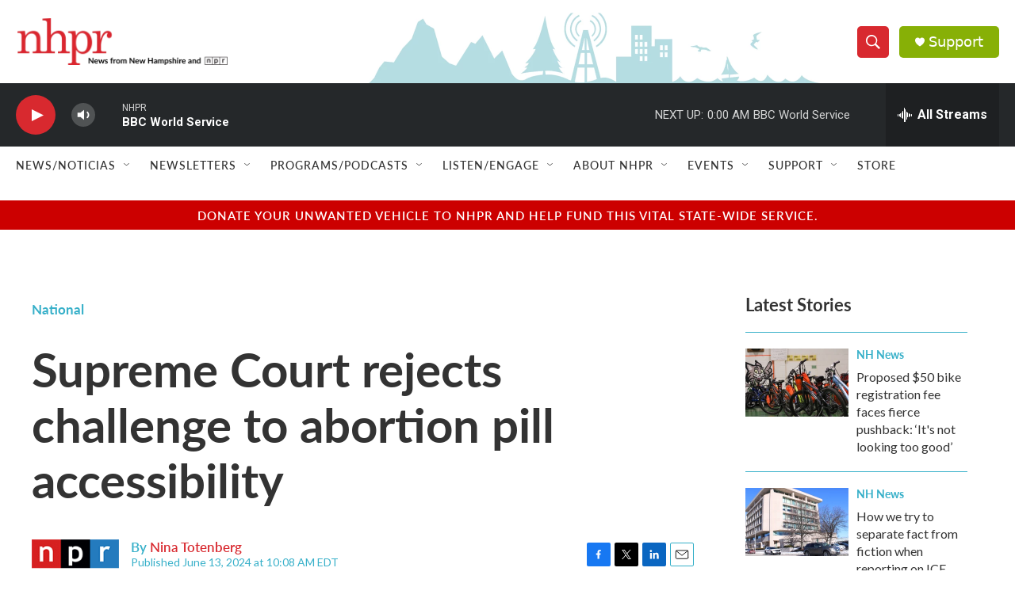

--- FILE ---
content_type: text/html; charset=utf-8
request_url: https://www.google.com/recaptcha/api2/aframe
body_size: 183
content:
<!DOCTYPE HTML><html><head><meta http-equiv="content-type" content="text/html; charset=UTF-8"></head><body><script nonce="EVJTX17AMwYBmw7AciLM8Q">/** Anti-fraud and anti-abuse applications only. See google.com/recaptcha */ try{var clients={'sodar':'https://pagead2.googlesyndication.com/pagead/sodar?'};window.addEventListener("message",function(a){try{if(a.source===window.parent){var b=JSON.parse(a.data);var c=clients[b['id']];if(c){var d=document.createElement('img');d.src=c+b['params']+'&rc='+(localStorage.getItem("rc::a")?sessionStorage.getItem("rc::b"):"");window.document.body.appendChild(d);sessionStorage.setItem("rc::e",parseInt(sessionStorage.getItem("rc::e")||0)+1);localStorage.setItem("rc::h",'1769486883116');}}}catch(b){}});window.parent.postMessage("_grecaptcha_ready", "*");}catch(b){}</script></body></html>